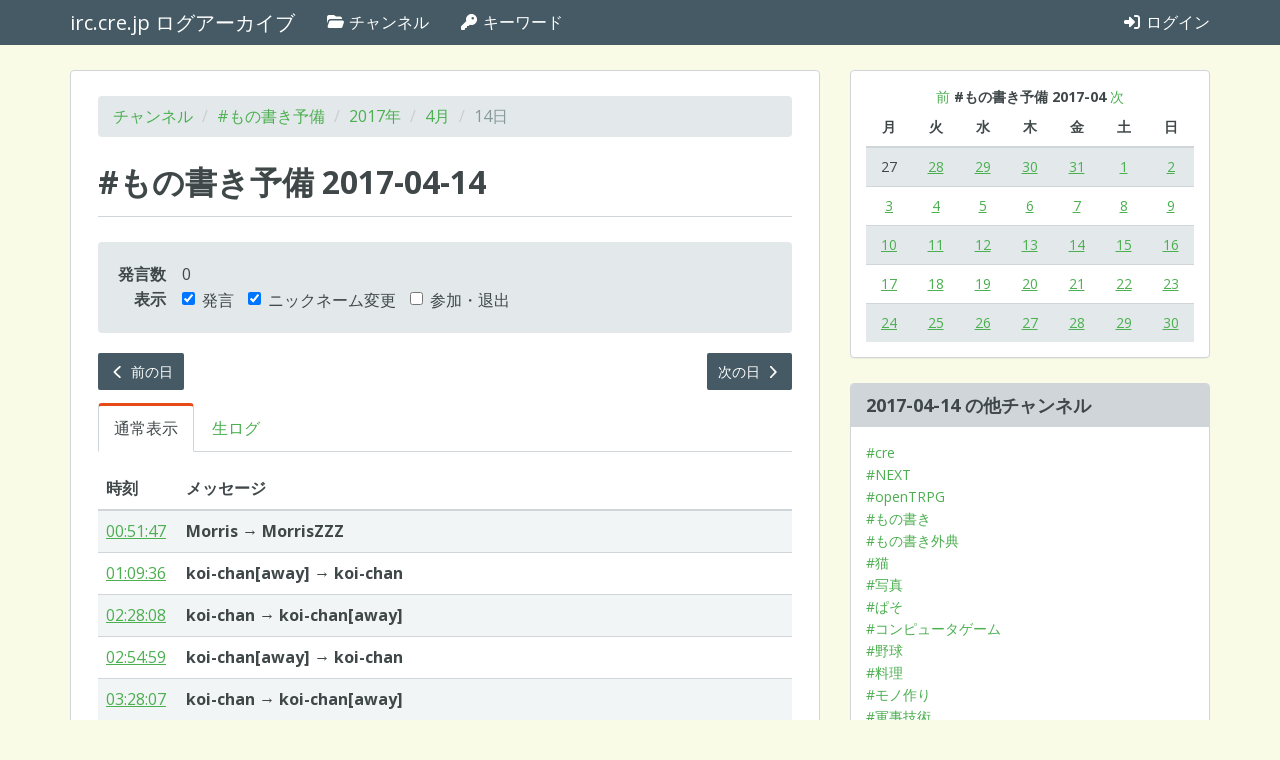

--- FILE ---
content_type: text/html; charset=utf-8
request_url: https://log.irc.cre.jp/channels/write-ex1/2017/04/14
body_size: 51586
content:
<!DOCTYPE html>
<html lang="ja">
  <head>
    <meta charset="UTF-8" />
    <meta http-equiv="X-UA-Compatible" content="IE=edge" />
    <meta name="viewport" content="width=device-width, initial-scale=1" />
    <title>2017-04-14 | #もの書き予備 | irc.cre.jp ログアーカイブ</title>
<link rel="prev" href="/channels/write-ex1/2017/04/13">
<link rel="next" href="/channels/write-ex1/2017/04/15">
<meta property="og:url" content="https://log.irc.cre.jp/channels/write-ex1/2017/04/14">
<meta property="og:title" content="2017-04-14 | #もの書き予備">
<meta property="og:site_name" content="irc.cre.jp ログアーカイブ">
<meta property="og:locale" content="ja_JP">
    <link rel="stylesheet" href="/assets/application-8bdf1d0606cab65a9a2c82b53e0dd18a0e2c7777a9623e65f3cbea56d41e76e7.css" media="all" data-turbolinks-track="true" />
    <link rel="stylesheet" href="/packs/application-02308b95706fd97abdba.css" />
    <script src="/packs/application-ef3f9a0d50eaa29bab10.js"></script>
    <script src="/assets/application-65a5d44d833c064962c6eb1b6716160564371bcb3eb8141b11de3ff2c8ad96ce.js" data-turbolinks-track="true"></script>
    <meta name="csrf-param" content="authenticity_token" />
<meta name="csrf-token" content="p3HEvDip50W35RStg7Z1oTYFqQKshPZXD18KH0EHHRN97wK0nVD6yGS3c-dVnpfvs8z2ivkda6u_-cL-cyQdlA" />
    <!-- HTML5 shim and Respond.js for IE8 support of HTML5 elements and media queries -->
    <!-- WARNING: Respond.js doesn't work if you view the page via file:// -->
    <!--[if lt IE 9]>
      <script src="https://oss.maxcdn.com/html5shiv/3.7.3/html5shiv.min.js"></script>
      <script src="https://oss.maxcdn.com/respond/1.4.2/respond.min.js"></script>
    <![endif]-->
  </head>
  <body data-rails-controller="channels/days" data-rails-action="show">
    <nav id="navbar" class="navbar navbar-default navbar-static-top">
  <div class="container">
    <!-- Brand and toggle get grouped for better mobile display -->
    <div class="navbar-header">
      <button type="button" class="navbar-toggle collapsed" data-toggle="collapse" data-target="#bs-example-navbar-collapse-1" aria-expanded="false">
        <span class="sr-only">Toggle navigation</span>
        <span class="icon-bar"></span>
        <span class="icon-bar"></span>
        <span class="icon-bar"></span>
      </button>
      <a class="navbar-brand" href="/">irc.cre.jp ログアーカイブ</a>
    </div>

    <!-- Collect the nav links, forms, and other content for toggling -->
    <div class="collapse navbar-collapse" id="bs-example-navbar-collapse-1">
      <ul class="nav navbar-nav">
        <li><a href="/channels"><i class="fa-classic fa-solid fa-folder-open"></i> チャンネル</a></li>
        <li><a href="/keywords"><i class="fa-classic fa-solid fa-key"></i> キーワード</a></li>
      </ul>

      <ul class="nav navbar-nav navbar-right">
          <li><a href="/login"><i class="fa-classic fa-solid fa-sign-in-alt"></i> ログイン</a></li>
      </ul>
    </div><!-- /.navbar-collapse -->
  </div><!-- /.container-fluid -->
</nav>

<div class="container main-container">
  <div class="row">
    <div class="col-xs-12 col-md-8">
      <div class="main-panel">
        <div class="panel-body">
          

          <ol class="breadcrumb">
            <li><a href="/channels">チャンネル</a></li>
            <li><a href="/channels/write-ex1">#もの書き予備</a></li>
            <li><a href="/channels/write-ex1/2017">2017年</a></li>
            <li><a href="/channels/write-ex1/2017/04">4月</a></li>
            <li class="active">14日</li>
          </ol>

          <article
              data-controller="message-filter"
              data-message-filter-message-list-style-value="normal"
              data-message-filter-messages-visible-value="{ speeches: true, nicks: true, joinsParts: false }"
          >

            <div class="page-header">
              <h1>#もの書き予備 2017-04-14</h1>
            </div>

              <div class="well">
                <table class="day-summary">
                  <tbody>
                    <tr class="day-summary-conversation-messages-count">
                      <th scope="row">発言数</th>
                      <td>0</td>
                    </tr>
                    <tr class="message-filter">
  <th scope="row">表示</th>
  <td>
    <form>
      <label class="checkbox-inline">
        <input type="checkbox" id="show-speeches" name="show-speeches" data-message-filter-target="showSpeeches" data-action="message-filter#updateShowSpeeches" checked />
        発言
      </label>
      <label class="checkbox-inline">
        <input type="checkbox" id="show-nicks" name="show-nicks" data-message-filter-target="showNicks" data-action="message-filter#updateShowNicks" checked />
        ニックネーム変更
      </label>
      <label class="checkbox-inline">
        <input type="checkbox" id="show-joins-parts" name="show-joins-parts" data-message-filter-target="showJoinsParts" data-action="message-filter#updateShowJoinsParts" />
        参加・退出
      </label>
    </form>
  </td>
</tr>

                  </tbody>
                </table>
              </div>

                <div class="row">
                  <div class="col-xs-6">
                    <p>
    <a class="btn btn-primary btn-sm" href="/channels/write-ex1/2017/04/13"><i class="fa-classic fa-solid fa-chevron-left"></i> 前の日</a>
</p>

                  </div>
                  <div class="col-xs-6">
                    <p class="text-right">
    <a class="btn btn-primary btn-sm" href="/channels/write-ex1/2017/04/15">次の日 <i class="fa-classic fa-solid fa-chevron-right"></i></a>
</p>

                  </div>
                </div>

              <ul
                class="nav nav-tabs"
                data-controller="message-list-style-tab"
                data-message-list-style-tab-message-list-style-value="normal"
              >
                <li role="presentation" id="message-list-style-normal-tab" class="active">
                  <a data-action="message-list-style-tab#setStyleToNormal" data-message-list-style-tab-target="normalTab" href="#">通常表示</a>
                </li>
                <li role="presentation" id="message-list-style-raw-tab" class="">
                  <a data-action="message-list-style-tab#setStyleToRaw" data-message-list-style-tab-target="rawTab" href="/channels/write-ex1/2017/04/14?style=raw">生ログ</a>
                </li>
              </ul>

                <table class="table table-striped message-list" data-message-filter-target="messageList">
  <thead>
    <tr>
      <th class="message-time">時刻</th>
      <th>メッセージ</th>
    </tr>
  </thead>
  <tbody>
    <tr id="m58d58b14" class="message message-type-join" data-message-filter-target="message joinPartMessage">
  <td class="message-time"><a href="/channels/write-ex1/2017/04/14#m58d58b14">00:09:06</a></td>
  <td class="message-content">
      <b class="nickname">SiIdeKei</b> (SiIdeKei@server129.janis.or.jp) が <b class="channel">#もの書き予備</b> に参加しました。

  </td>
</tr>
<tr id="m5b6ae42e" class="message message-type-quit" data-message-filter-target="message joinPartMessage">
  <td class="message-time"><a href="/channels/write-ex1/2017/04/14#m5b6ae42e">00:09:06</a></td>
  <td class="message-content">
      <b class="nickname">SiIdeKei_</b> が切断されました：Read error: Connection reset by peer

  </td>
</tr>
<tr id="m7d8ff9f6" class="message message-type-join" data-message-filter-target="message joinPartMessage">
  <td class="message-time"><a href="/channels/write-ex1/2017/04/14#m7d8ff9f6">00:30:15</a></td>
  <td class="message-content">
      <b class="nickname">Prof_M</b> (moriarty@i219-167-215-52.s02.a004.ap.plala.or.jp) が <b class="channel">#もの書き予備</b> に参加しました。

  </td>
</tr>
<tr id="m3509bcc9" class="message message-type-quit" data-message-filter-target="message joinPartMessage">
  <td class="message-time"><a href="/channels/write-ex1/2017/04/14#m3509bcc9">00:40:50</a></td>
  <td class="message-content">
      <b class="nickname">LizardMen</b> が切断されました：Quit: 戦いってのは、リズムで乗り 越 えていくんだ！

  </td>
</tr>
<tr id="m28611bf5" class="message message-type-quit" data-message-filter-target="message joinPartMessage">
  <td class="message-time"><a href="/channels/write-ex1/2017/04/14#m28611bf5">00:42:18</a></td>
  <td class="message-content">
      <b class="nickname">TK-Leana</b> が切断されました：Quit: Leaving...

  </td>
</tr>
<tr id="m73f2c6db" class="message message-type-quit" data-message-filter-target="message joinPartMessage">
  <td class="message-time"><a href="/channels/write-ex1/2017/04/14#m73f2c6db">00:43:46</a></td>
  <td class="message-content">
      <b class="nickname">syo</b> が切断されました：Quit: Leaving...

  </td>
</tr>
<tr id="m7f701433" class="message message-type-quit" data-message-filter-target="message joinPartMessage">
  <td class="message-time"><a href="/channels/write-ex1/2017/04/14#m7f701433">00:49:34</a></td>
  <td class="message-content">
      <b class="nickname">ash_</b> が切断されました：Quit: Leaving...

  </td>
</tr>
<tr id="m1d614f47" class="message message-type-nick" data-message-filter-target="message nickMessage">
  <td class="message-time"><a href="/channels/write-ex1/2017/04/14#m1d614f47">00:51:47</a></td>
  <td class="message-content">
      <b class="nickname old-nickname">Morris</b> &rarr; <b class="nickname new-nickname">MorrisZZZ</b>

  </td>
</tr>
<tr id="m009e1a48" class="message message-type-join" data-message-filter-target="message joinPartMessage">
  <td class="message-time"><a href="/channels/write-ex1/2017/04/14#m009e1a48">00:52:49</a></td>
  <td class="message-content">
      <b class="nickname">seiryuu</b> (seiryuu@180.183.49.174) が <b class="channel">#もの書き予備</b> に参加しました。

  </td>
</tr>
<tr id="m4881e2ce" class="message message-type-quit" data-message-filter-target="message joinPartMessage">
  <td class="message-time"><a href="/channels/write-ex1/2017/04/14#m4881e2ce">01:07:19</a></td>
  <td class="message-content">
      <b class="nickname">seiryuu</b> が切断されました：Read error: Connection reset by peer

  </td>
</tr>
<tr id="m56058c17" class="message message-type-join" data-message-filter-target="message joinPartMessage">
  <td class="message-time"><a href="/channels/write-ex1/2017/04/14#m56058c17">01:07:33</a></td>
  <td class="message-content">
      <b class="nickname">seiryuu</b> (seiryuu@180.183.49.174) が <b class="channel">#もの書き予備</b> に参加しました。

  </td>
</tr>
<tr id="m7b0c558e" class="message message-type-nick" data-message-filter-target="message nickMessage">
  <td class="message-time"><a href="/channels/write-ex1/2017/04/14#m7b0c558e">01:09:36</a></td>
  <td class="message-content">
      <b class="nickname old-nickname">koi-chan[away]</b> &rarr; <b class="nickname new-nickname">koi-chan</b>

  </td>
</tr>
<tr id="m353942bd" class="message message-type-quit" data-message-filter-target="message joinPartMessage">
  <td class="message-time"><a href="/channels/write-ex1/2017/04/14#m353942bd">01:10:03</a></td>
  <td class="message-content">
      <b class="nickname">seiryuu</b> が切断されました：Read error: Connection reset by peer

  </td>
</tr>
<tr id="m45ab0740" class="message message-type-join" data-message-filter-target="message joinPartMessage">
  <td class="message-time"><a href="/channels/write-ex1/2017/04/14#m45ab0740">01:10:18</a></td>
  <td class="message-content">
      <b class="nickname">seiryuu</b> (seiryuu@180.183.49.174) が <b class="channel">#もの書き予備</b> に参加しました。

  </td>
</tr>
<tr id="m14c575cc" class="message message-type-quit" data-message-filter-target="message joinPartMessage">
  <td class="message-time"><a href="/channels/write-ex1/2017/04/14#m14c575cc">01:22:51</a></td>
  <td class="message-content">
      <b class="nickname">seiryuu</b> が切断されました：Read error: Connection reset by peer

  </td>
</tr>
<tr id="m11d49420" class="message message-type-join" data-message-filter-target="message joinPartMessage">
  <td class="message-time"><a href="/channels/write-ex1/2017/04/14#m11d49420">01:23:03</a></td>
  <td class="message-content">
      <b class="nickname">seiryuu</b> (seiryuu@171.6.145.27) が <b class="channel">#もの書き予備</b> に参加しました。

  </td>
</tr>
<tr id="m58275ef8" class="message message-type-quit" data-message-filter-target="message joinPartMessage">
  <td class="message-time"><a href="/channels/write-ex1/2017/04/14#m58275ef8">01:40:48</a></td>
  <td class="message-content">
      <b class="nickname">koi-chanSRV</b> が切断されました：Quit: Leaving...

  </td>
</tr>
<tr id="m33df83f1" class="message message-type-quit" data-message-filter-target="message joinPartMessage">
  <td class="message-time"><a href="/channels/write-ex1/2017/04/14#m33df83f1">01:41:40</a></td>
  <td class="message-content">
      <b class="nickname">Pikoyan</b> が切断されました：Quit: See you...

  </td>
</tr>
<tr id="m2dcc2f5f" class="message message-type-quit" data-message-filter-target="message joinPartMessage">
  <td class="message-time"><a href="/channels/write-ex1/2017/04/14#m2dcc2f5f">01:56:56</a></td>
  <td class="message-content">
      <b class="nickname">seiryuu</b> が切断されました：Quit: Leaving...

  </td>
</tr>
<tr id="m51e18723" class="message message-type-join" data-message-filter-target="message joinPartMessage">
  <td class="message-time"><a href="/channels/write-ex1/2017/04/14#m51e18723">02:03:16</a></td>
  <td class="message-content">
      <b class="nickname">koi-chanSRV</b> (koi-chan@p1013237-ipngn12301marunouchi.tokyo.ocn.ne.jp) が <b class="channel">#もの書き予備</b> に参加しました。

  </td>
</tr>
<tr id="m09a0a6d3" class="message message-type-nick" data-message-filter-target="message nickMessage">
  <td class="message-time"><a href="/channels/write-ex1/2017/04/14#m09a0a6d3">02:28:08</a></td>
  <td class="message-content">
      <b class="nickname old-nickname">koi-chan</b> &rarr; <b class="nickname new-nickname">koi-chan[away]</b>

  </td>
</tr>
<tr id="m0fd50178" class="message message-type-quit" data-message-filter-target="message joinPartMessage">
  <td class="message-time"><a href="/channels/write-ex1/2017/04/14#m0fd50178">02:49:15</a></td>
  <td class="message-content">
      <b class="nickname">CHOBOJA</b> が切断されました：Quit: Leaving...

  </td>
</tr>
<tr id="m6403992f" class="message message-type-nick" data-message-filter-target="message nickMessage">
  <td class="message-time"><a href="/channels/write-ex1/2017/04/14#m6403992f">02:54:59</a></td>
  <td class="message-content">
      <b class="nickname old-nickname">koi-chan[away]</b> &rarr; <b class="nickname new-nickname">koi-chan</b>

  </td>
</tr>
<tr id="m66123840" class="message message-type-nick" data-message-filter-target="message nickMessage">
  <td class="message-time"><a href="/channels/write-ex1/2017/04/14#m66123840">03:28:07</a></td>
  <td class="message-content">
      <b class="nickname old-nickname">koi-chan</b> &rarr; <b class="nickname new-nickname">koi-chan[away]</b>

  </td>
</tr>
<tr id="m2af28b93" class="message message-type-quit" data-message-filter-target="message joinPartMessage">
  <td class="message-time"><a href="/channels/write-ex1/2017/04/14#m2af28b93">04:16:31</a></td>
  <td class="message-content">
      <b class="nickname">Balyoshi</b> が切断されました：Ping timeout: 258 seconds

  </td>
</tr>
<tr id="m63415337" class="message message-type-quit" data-message-filter-target="message joinPartMessage">
  <td class="message-time"><a href="/channels/write-ex1/2017/04/14#m63415337">04:43:52</a></td>
  <td class="message-content">
      <b class="nickname">log-archiver-test</b> が切断されました：Quit: Caught SIGTERM

  </td>
</tr>
<tr id="m3419280d" class="message message-type-join" data-message-filter-target="message joinPartMessage">
  <td class="message-time"><a href="/channels/write-ex1/2017/04/14#m3419280d">04:44:53</a></td>
  <td class="message-content">
      <b class="nickname">log-archiver-test</b> (archiver@log.cre.ne.jp) が <b class="channel">#もの書き予備</b> に参加しました。

  </td>
</tr>
<tr id="m420b10c9" class="message message-type-join" data-message-filter-target="message joinPartMessage">
  <td class="message-time"><a href="/channels/write-ex1/2017/04/14#m420b10c9">05:33:50</a></td>
  <td class="message-content">
      <b class="nickname">SiIdeKei_</b> (SiIdeKei@server129.janis.or.jp) が <b class="channel">#もの書き予備</b> に参加しました。

  </td>
</tr>
<tr id="m0f0cbc7d" class="message message-type-quit" data-message-filter-target="message joinPartMessage">
  <td class="message-time"><a href="/channels/write-ex1/2017/04/14#m0f0cbc7d">05:33:50</a></td>
  <td class="message-content">
      <b class="nickname">SiIdeKei</b> が切断されました：Read error: Connection reset by peer

  </td>
</tr>
<tr id="m45892c61" class="message message-type-join" data-message-filter-target="message joinPartMessage">
  <td class="message-time"><a href="/channels/write-ex1/2017/04/14#m45892c61">06:23:14</a></td>
  <td class="message-content">
      <b class="nickname">CHOBOJA</b> (choboja@220.87.177.211) が <b class="channel">#もの書き予備</b> に参加しました。

  </td>
</tr>
<tr id="m0ea73968" class="message message-type-quit" data-message-filter-target="message joinPartMessage">
  <td class="message-time"><a href="/channels/write-ex1/2017/04/14#m0ea73968">06:32:15</a></td>
  <td class="message-content">
      <b class="nickname">yamano</b> が切断されました：Quit: Leaving...

  </td>
</tr>
<tr id="m257bcf77" class="message message-type-join" data-message-filter-target="message joinPartMessage">
  <td class="message-time"><a href="/channels/write-ex1/2017/04/14#m257bcf77">06:49:32</a></td>
  <td class="message-content">
      <b class="nickname">TK-Leana</b> (tk-leana@101-142-118-81f1.hyg1.eonet.ne.jp) が <b class="channel">#もの書き予備</b> に参加しました。

  </td>
</tr>
<tr id="m44702a4c" class="message message-type-join" data-message-filter-target="message joinPartMessage">
  <td class="message-time"><a href="/channels/write-ex1/2017/04/14#m44702a4c">08:08:23</a></td>
  <td class="message-content">
      <b class="nickname">MELTDOWN</b> (meltdown@p910195-ipngn200611sizuokaden.shizuoka.ocn.ne.jp) が <b class="channel">#もの書き予備</b> に参加しました。

  </td>
</tr>
<tr id="m7918c242" class="message message-type-quit" data-message-filter-target="message joinPartMessage">
  <td class="message-time"><a href="/channels/write-ex1/2017/04/14#m7918c242">08:18:39</a></td>
  <td class="message-content">
      <b class="nickname">Take-D</b> が切断されました：Quit: Leaving...

  </td>
</tr>
<tr id="m08e893ae" class="message message-type-nick" data-message-filter-target="message nickMessage">
  <td class="message-time"><a href="/channels/write-ex1/2017/04/14#m08e893ae">09:03:43</a></td>
  <td class="message-content">
      <b class="nickname old-nickname">MorrisZZZ</b> &rarr; <b class="nickname new-nickname">Morris</b>

  </td>
</tr>
<tr id="m2e3e045f" class="message message-type-join" data-message-filter-target="message joinPartMessage">
  <td class="message-time"><a href="/channels/write-ex1/2017/04/14#m2e3e045f">10:07:36</a></td>
  <td class="message-content">
      <b class="nickname">Balyoshi</b> (username@k161241.ppp.asahi-net.or.jp) が <b class="channel">#もの書き予備</b> に参加しました。

  </td>
</tr>
<tr id="m48f96fb6" class="message message-type-quit" data-message-filter-target="message joinPartMessage">
  <td class="message-time"><a href="/channels/write-ex1/2017/04/14#m48f96fb6">10:23:45</a></td>
  <td class="message-content">
      <b class="nickname">CHOBOJA</b> が切断されました：Ping timeout: 248 seconds

  </td>
</tr>
<tr id="m055b2b88" class="message message-type-join" data-message-filter-target="message joinPartMessage">
  <td class="message-time"><a href="/channels/write-ex1/2017/04/14#m055b2b88">13:20:10</a></td>
  <td class="message-content">
      <b class="nickname">CHOBOJA</b> (choboja@220.87.177.211) が <b class="channel">#もの書き予備</b> に参加しました。

  </td>
</tr>
<tr id="m4c47a836" class="message message-type-quit" data-message-filter-target="message joinPartMessage">
  <td class="message-time"><a href="/channels/write-ex1/2017/04/14#m4c47a836">13:24:41</a></td>
  <td class="message-content">
      <b class="nickname">CHOBOJA</b> が切断されました：Ping timeout: 258 seconds

  </td>
</tr>
<tr id="m3e63eab0" class="message message-type-quit" data-message-filter-target="message joinPartMessage">
  <td class="message-time"><a href="/channels/write-ex1/2017/04/14#m3e63eab0">13:48:46</a></td>
  <td class="message-content">
      <b class="nickname">MELTDOWN</b> が切断されました：Quit: Leaving...

  </td>
</tr>
<tr id="m29be3941" class="message message-type-join" data-message-filter-target="message joinPartMessage">
  <td class="message-time"><a href="/channels/write-ex1/2017/04/14#m29be3941">14:28:54</a></td>
  <td class="message-content">
      <b class="nickname">CHOBOJA</b> (choboja@220.87.177.211) が <b class="channel">#もの書き予備</b> に参加しました。

  </td>
</tr>
<tr id="m14ef3f06" class="message message-type-nick" data-message-filter-target="message nickMessage">
  <td class="message-time"><a href="/channels/write-ex1/2017/04/14#m14ef3f06">14:36:15</a></td>
  <td class="message-content">
      <b class="nickname old-nickname">koi-chan[away]</b> &rarr; <b class="nickname new-nickname">koi-chan</b>

  </td>
</tr>
<tr id="m02c27537" class="message message-type-nick" data-message-filter-target="message nickMessage">
  <td class="message-time"><a href="/channels/write-ex1/2017/04/14#m02c27537">15:17:34</a></td>
  <td class="message-content">
      <b class="nickname old-nickname">koi-chan</b> &rarr; <b class="nickname new-nickname">koi-chan[away]</b>

  </td>
</tr>
<tr id="m1a164268" class="message message-type-quit" data-message-filter-target="message joinPartMessage">
  <td class="message-time"><a href="/channels/write-ex1/2017/04/14#m1a164268">15:33:52</a></td>
  <td class="message-content">
      <b class="nickname">Balyoshi</b> が切断されました：Ping timeout: 258 seconds

  </td>
</tr>
<tr id="m7330a450" class="message message-type-quit" data-message-filter-target="message joinPartMessage">
  <td class="message-time"><a href="/channels/write-ex1/2017/04/14#m7330a450">16:27:48</a></td>
  <td class="message-content">
      <b class="nickname">imo</b> が切断されました：Quit: Leaving...

  </td>
</tr>
<tr id="m5d076141" class="message message-type-quit" data-message-filter-target="message joinPartMessage">
  <td class="message-time"><a href="/channels/write-ex1/2017/04/14#m5d076141">16:29:09</a></td>
  <td class="message-content">
      <b class="nickname">OTE</b> が切断されました：Quit: Leaving..

  </td>
</tr>
<tr id="m7240ff0b" class="message message-type-nick" data-message-filter-target="message nickMessage">
  <td class="message-time"><a href="/channels/write-ex1/2017/04/14#m7240ff0b">16:30:06</a></td>
  <td class="message-content">
      <b class="nickname old-nickname">koi-chan[away]</b> &rarr; <b class="nickname new-nickname">koi-chan</b>

  </td>
</tr>
<tr id="m71717941" class="message message-type-join" data-message-filter-target="message joinPartMessage">
  <td class="message-time"><a href="/channels/write-ex1/2017/04/14#m71717941">17:02:55</a></td>
  <td class="message-content">
      <b class="nickname">imo</b> (imo@123.230.106.185.eo.eaccess.ne.jp) が <b class="channel">#もの書き予備</b> に参加しました。

  </td>
</tr>
<tr id="m3e114a2a" class="message message-type-join" data-message-filter-target="message joinPartMessage">
  <td class="message-time"><a href="/channels/write-ex1/2017/04/14#m3e114a2a">17:05:00</a></td>
  <td class="message-content">
      <b class="nickname">Balyoshi</b> (username@k161241.ppp.asahi-net.or.jp) が <b class="channel">#もの書き予備</b> に参加しました。

  </td>
</tr>
<tr id="m1ea0d634" class="message message-type-quit" data-message-filter-target="message joinPartMessage">
  <td class="message-time"><a href="/channels/write-ex1/2017/04/14#m1ea0d634">17:13:47</a></td>
  <td class="message-content">
      <b class="nickname">imo</b> が切断されました：Quit: Leaving...

  </td>
</tr>
<tr id="m42dc7498" class="message message-type-join" data-message-filter-target="message joinPartMessage">
  <td class="message-time"><a href="/channels/write-ex1/2017/04/14#m42dc7498">17:29:39</a></td>
  <td class="message-content">
      <b class="nickname">OTE</b> (metral@FL1-111-169-158-217.myz.mesh.ad.jp) が <b class="channel">#もの書き予備</b> に参加しました。

  </td>
</tr>
<tr id="m7176210c" class="message message-type-quit" data-message-filter-target="message joinPartMessage">
  <td class="message-time"><a href="/channels/write-ex1/2017/04/14#m7176210c">17:33:05</a></td>
  <td class="message-content">
      <b class="nickname">CHOBOJA</b> が切断されました：Ping timeout: 248 seconds

  </td>
</tr>
<tr id="m1e505193" class="message message-type-join" data-message-filter-target="message joinPartMessage">
  <td class="message-time"><a href="/channels/write-ex1/2017/04/14#m1e505193">17:44:02</a></td>
  <td class="message-content">
      <b class="nickname">imo</b> (imo@123.230.106.185.eo.eaccess.ne.jp) が <b class="channel">#もの書き予備</b> に参加しました。

  </td>
</tr>
<tr id="m60112052" class="message message-type-join" data-message-filter-target="message joinPartMessage">
  <td class="message-time"><a href="/channels/write-ex1/2017/04/14#m60112052">17:50:57</a></td>
  <td class="message-content">
      <b class="nickname">MELTDOWN</b> (meltdown@124-110-108-191.shizuoka.fdn.vectant.ne.jp) が <b class="channel">#もの書き予備</b> に参加しました。

  </td>
</tr>
<tr id="m315db5b2" class="message message-type-quit" data-message-filter-target="message joinPartMessage">
  <td class="message-time"><a href="/channels/write-ex1/2017/04/14#m315db5b2">17:54:18</a></td>
  <td class="message-content">
      <b class="nickname">imo</b> が切断されました：Quit: Leaving...

  </td>
</tr>
<tr id="m368d1884" class="message message-type-join" data-message-filter-target="message joinPartMessage">
  <td class="message-time"><a href="/channels/write-ex1/2017/04/14#m368d1884">18:12:03</a></td>
  <td class="message-content">
      <b class="nickname">imo</b> (imo@123.230.106.185.eo.eaccess.ne.jp) が <b class="channel">#もの書き予備</b> に参加しました。

  </td>
</tr>
<tr id="m56d7290c" class="message message-type-join" data-message-filter-target="message joinPartMessage">
  <td class="message-time"><a href="/channels/write-ex1/2017/04/14#m56d7290c">18:15:40</a></td>
  <td class="message-content">
      <b class="nickname">seiryuu</b> (seiryuu@171.6.145.27) が <b class="channel">#もの書き予備</b> に参加しました。

  </td>
</tr>
<tr id="m678d46d1" class="message message-type-nick" data-message-filter-target="message nickMessage">
  <td class="message-time"><a href="/channels/write-ex1/2017/04/14#m678d46d1">18:17:38</a></td>
  <td class="message-content">
      <b class="nickname old-nickname">koi-chan</b> &rarr; <b class="nickname new-nickname">koi-chan[away]</b>

  </td>
</tr>
<tr id="m10ffc6ea" class="message message-type-quit" data-message-filter-target="message joinPartMessage">
  <td class="message-time"><a href="/channels/write-ex1/2017/04/14#m10ffc6ea">18:30:00</a></td>
  <td class="message-content">
      <b class="nickname">Prof_M</b> が切断されました：Read error: Connection reset by peer

  </td>
</tr>
<tr id="m08ea4e52" class="message message-type-join" data-message-filter-target="message joinPartMessage">
  <td class="message-time"><a href="/channels/write-ex1/2017/04/14#m08ea4e52">18:30:54</a></td>
  <td class="message-content">
      <b class="nickname">Prof_M</b> (moriarty@i219-167-215-52.s02.a004.ap.plala.or.jp) が <b class="channel">#もの書き予備</b> に参加しました。

  </td>
</tr>
<tr id="m0e428465" class="message message-type-join" data-message-filter-target="message joinPartMessage">
  <td class="message-time"><a href="/channels/write-ex1/2017/04/14#m0e428465">18:33:00</a></td>
  <td class="message-content">
      <b class="nickname">CHOBOJA</b> (choboja@220.87.177.211) が <b class="channel">#もの書き予備</b> に参加しました。

  </td>
</tr>
<tr id="m0bb5dd0f" class="message message-type-join" data-message-filter-target="message joinPartMessage">
  <td class="message-time"><a href="/channels/write-ex1/2017/04/14#m0bb5dd0f">18:34:28</a></td>
  <td class="message-content">
      <b class="nickname">syo</b> (syo@catv078-056.lan-do.ne.jp) が <b class="channel">#もの書き予備</b> に参加しました。

  </td>
</tr>
<tr id="m42c325a4" class="message message-type-join" data-message-filter-target="message joinPartMessage">
  <td class="message-time"><a href="/channels/write-ex1/2017/04/14#m42c325a4">18:47:56</a></td>
  <td class="message-content">
      <b class="nickname">akiraani</b> (akiraani@KD036012050226.au-net.ne.jp) が <b class="channel">#もの書き予備</b> に参加しました。

  </td>
</tr>
<tr id="m66d3d130" class="message message-type-quit" data-message-filter-target="message joinPartMessage">
  <td class="message-time"><a href="/channels/write-ex1/2017/04/14#m66d3d130">18:50:43</a></td>
  <td class="message-content">
      <b class="nickname">akiraani_</b> が切断されました：Ping timeout: 248 seconds

  </td>
</tr>
<tr id="m404f77fe" class="message message-type-quit" data-message-filter-target="message joinPartMessage">
  <td class="message-time"><a href="/channels/write-ex1/2017/04/14#m404f77fe">18:54:57</a></td>
  <td class="message-content">
      <b class="nickname">Prof_M</b> が切断されました：Quit: Leaving...

  </td>
</tr>
<tr id="m541d2445" class="message message-type-join" data-message-filter-target="message joinPartMessage">
  <td class="message-time"><a href="/channels/write-ex1/2017/04/14#m541d2445">18:59:42</a></td>
  <td class="message-content">
      <b class="nickname">Kannna</b> (kannna@softbank126013064049.bbtec.net) が <b class="channel">#もの書き予備</b> に参加しました。

  </td>
</tr>
<tr id="m43d35fc8" class="message message-type-quit" data-message-filter-target="message joinPartMessage">
  <td class="message-time"><a href="/channels/write-ex1/2017/04/14#m43d35fc8">19:01:56</a></td>
  <td class="message-content">
      <b class="nickname">MELTDOWN</b> が切断されました：Quit: 皆様に「砂漠の風」のあらんことを

  </td>
</tr>
<tr id="m259a8483" class="message message-type-quit" data-message-filter-target="message joinPartMessage">
  <td class="message-time"><a href="/channels/write-ex1/2017/04/14#m259a8483">19:18:46</a></td>
  <td class="message-content">
      <b class="nickname">seiryuu</b> が切断されました：Read error: Connection reset by peer

  </td>
</tr>
<tr id="m1ef8b121" class="message message-type-join" data-message-filter-target="message joinPartMessage">
  <td class="message-time"><a href="/channels/write-ex1/2017/04/14#m1ef8b121">19:18:47</a></td>
  <td class="message-content">
      <b class="nickname">seiryuu</b> (seiryuu@171.6.145.27) が <b class="channel">#もの書き予備</b> に参加しました。

  </td>
</tr>
<tr id="m5bee41f9" class="message message-type-join" data-message-filter-target="message joinPartMessage">
  <td class="message-time"><a href="/channels/write-ex1/2017/04/14#m5bee41f9">19:22:52</a></td>
  <td class="message-content">
      <b class="nickname">LizardMen</b> (LZD@gc202-137-185-11.gctv.ne.jp) が <b class="channel">#もの書き予備</b> に参加しました。

  </td>
</tr>
<tr id="m53d7bd3c" class="message message-type-quit" data-message-filter-target="message joinPartMessage">
  <td class="message-time"><a href="/channels/write-ex1/2017/04/14#m53d7bd3c">19:23:28</a></td>
  <td class="message-content">
      <b class="nickname">seiryuu</b> が切断されました：Read error: Connection reset by peer

  </td>
</tr>
<tr id="m234bed8a" class="message message-type-join" data-message-filter-target="message joinPartMessage">
  <td class="message-time"><a href="/channels/write-ex1/2017/04/14#m234bed8a">19:23:29</a></td>
  <td class="message-content">
      <b class="nickname">seiryuu</b> (seiryuu@180.183.49.174) が <b class="channel">#もの書き予備</b> に参加しました。

  </td>
</tr>
<tr id="m2b4cc99a" class="message message-type-quit" data-message-filter-target="message joinPartMessage">
  <td class="message-time"><a href="/channels/write-ex1/2017/04/14#m2b4cc99a">19:34:21</a></td>
  <td class="message-content">
      <b class="nickname">seiryuu</b> が切断されました：Read error: Connection reset by peer

  </td>
</tr>
<tr id="m18edb847" class="message message-type-join" data-message-filter-target="message joinPartMessage">
  <td class="message-time"><a href="/channels/write-ex1/2017/04/14#m18edb847">19:34:33</a></td>
  <td class="message-content">
      <b class="nickname">seiryuu_</b> (seiryuu@171.6.145.27) が <b class="channel">#もの書き予備</b> に参加しました。

  </td>
</tr>
<tr id="m7c04bbe9" class="message message-type-join" data-message-filter-target="message joinPartMessage">
  <td class="message-time"><a href="/channels/write-ex1/2017/04/14#m7c04bbe9">19:35:10</a></td>
  <td class="message-content">
      <b class="nickname">Pikoyan</b> (UserID@p1072100-ipngn6801funabasi.chiba.ocn.ne.jp) が <b class="channel">#もの書き予備</b> に参加しました。

  </td>
</tr>
<tr id="m0f44c215" class="message message-type-join" data-message-filter-target="message joinPartMessage">
  <td class="message-time"><a href="/channels/write-ex1/2017/04/14#m0f44c215">19:53:42</a></td>
  <td class="message-content">
      <b class="nickname">H_Aoi</b> (H_Aoi@182-166-30-254f1.hyg2.eonet.ne.jp) が <b class="channel">#もの書き予備</b> に参加しました。

  </td>
</tr>
<tr id="m3ed2b07d" class="message message-type-quit" data-message-filter-target="message joinPartMessage">
  <td class="message-time"><a href="/channels/write-ex1/2017/04/14#m3ed2b07d">19:58:53</a></td>
  <td class="message-content">
      <b class="nickname">akiraani</b> が切断されました：Quit: 心の豊かさをHDDの中に求めれば、部屋なんて狭くても良い

  </td>
</tr>
<tr id="m3bd7cd51" class="message message-type-quit" data-message-filter-target="message joinPartMessage">
  <td class="message-time"><a href="/channels/write-ex1/2017/04/14#m3bd7cd51">20:02:43</a></td>
  <td class="message-content">
      <b class="nickname">seiryuu_</b> が切断されました：Ping timeout: 248 seconds

  </td>
</tr>
<tr id="m4b593446" class="message message-type-quit" data-message-filter-target="message joinPartMessage">
  <td class="message-time"><a href="/channels/write-ex1/2017/04/14#m4b593446">20:35:57</a></td>
  <td class="message-content">
      <b class="nickname">SiIdeKei_</b> が切断されました：Quit: 幸いにして次がありましたなら、またお会いしましょう。

  </td>
</tr>
<tr id="m05eb8cde" class="message message-type-join" data-message-filter-target="message joinPartMessage">
  <td class="message-time"><a href="/channels/write-ex1/2017/04/14#m05eb8cde">20:39:45</a></td>
  <td class="message-content">
      <b class="nickname">SiIdeKei</b> (SiIdeKei@server129.janis.or.jp) が <b class="channel">#もの書き予備</b> に参加しました。

  </td>
</tr>
<tr id="m7dbe62a8" class="message message-type-quit" data-message-filter-target="message joinPartMessage">
  <td class="message-time"><a href="/channels/write-ex1/2017/04/14#m7dbe62a8">20:50:51</a></td>
  <td class="message-content">
      <b class="nickname">SiIdeKei</b> が切断されました：Quit: 幸いにして次がありましたなら、またお会いしましょう。

  </td>
</tr>
<tr id="m67130722" class="message message-type-join" data-message-filter-target="message joinPartMessage">
  <td class="message-time"><a href="/channels/write-ex1/2017/04/14#m67130722">20:53:22</a></td>
  <td class="message-content">
      <b class="nickname">SiIdeKei</b> (SiIdeKei@server129.janis.or.jp) が <b class="channel">#もの書き予備</b> に参加しました。

  </td>
</tr>
<tr id="m2a2243e2" class="message message-type-join" data-message-filter-target="message joinPartMessage">
  <td class="message-time"><a href="/channels/write-ex1/2017/04/14#m2a2243e2">20:59:47</a></td>
  <td class="message-content">
      <b class="nickname">MELTDOWN</b> (meltdown@124-110-108-191.shizuoka.fdn.vectant.ne.jp) が <b class="channel">#もの書き予備</b> に参加しました。

  </td>
</tr>
<tr id="m050eaf4a" class="message message-type-join" data-message-filter-target="message joinPartMessage">
  <td class="message-time"><a href="/channels/write-ex1/2017/04/14#m050eaf4a">21:13:03</a></td>
  <td class="message-content">
      <b class="nickname">Take-D</b> (take-d@SODfb-12p3-24.ppp11.odn.ad.jp) が <b class="channel">#もの書き予備</b> に参加しました。

  </td>
</tr>
<tr id="m1c5819c6" class="message message-type-join" data-message-filter-target="message joinPartMessage">
  <td class="message-time"><a href="/channels/write-ex1/2017/04/14#m1c5819c6">21:37:44</a></td>
  <td class="message-content">
      <b class="nickname">ash</b> (ash@61-27-134-148.rev.home.ne.jp) が <b class="channel">#もの書き予備</b> に参加しました。

  </td>
</tr>
<tr id="m3f33b523" class="message message-type-join" data-message-filter-target="message joinPartMessage">
  <td class="message-time"><a href="/channels/write-ex1/2017/04/14#m3f33b523">21:51:05</a></td>
  <td class="message-content">
      <b class="nickname">Yaduka</b> (yaduka@ntsitm423161.sitm.nt.ftth.ppp.infoweb.ne.jp) が <b class="channel">#もの書き予備</b> に参加しました。

  </td>
</tr>
<tr id="m7e829a92" class="message message-type-join" data-message-filter-target="message joinPartMessage">
  <td class="message-time"><a href="/channels/write-ex1/2017/04/14#m7e829a92">21:53:39</a></td>
  <td class="message-content">
      <b class="nickname">Prof_M</b> (moriarty@i219-167-215-52.s02.a004.ap.plala.or.jp) が <b class="channel">#もの書き予備</b> に参加しました。

  </td>
</tr>
<tr id="m3ab4cfaf" class="message message-type-nick" data-message-filter-target="message nickMessage">
  <td class="message-time"><a href="/channels/write-ex1/2017/04/14#m3ab4cfaf">21:57:27</a></td>
  <td class="message-content">
      <b class="nickname old-nickname">ash</b> &rarr; <b class="nickname new-nickname">_15_Ichito</b>

  </td>
</tr>
<tr id="m0a8d7f01" class="message message-type-quit" data-message-filter-target="message joinPartMessage">
  <td class="message-time"><a href="/channels/write-ex1/2017/04/14#m0a8d7f01">21:57:47</a></td>
  <td class="message-content">
      <b class="nickname">Kannna</b> が切断されました：Quit: Leaving...

  </td>
</tr>
<tr id="m5aa233fa" class="message message-type-join" data-message-filter-target="message joinPartMessage">
  <td class="message-time"><a href="/channels/write-ex1/2017/04/14#m5aa233fa">22:12:22</a></td>
  <td class="message-content">
      <b class="nickname">Kannna</b> (kannna@softbank126013064049.bbtec.net) が <b class="channel">#もの書き予備</b> に参加しました。

  </td>
</tr>
<tr id="m740afa7e" class="message message-type-join" data-message-filter-target="message joinPartMessage">
  <td class="message-time"><a href="/channels/write-ex1/2017/04/14#m740afa7e">22:20:57</a></td>
  <td class="message-content">
      <b class="nickname">yamano</b> (yamano@p3a57b33c.sigant01.ap.so-net.ne.jp) が <b class="channel">#もの書き予備</b> に参加しました。

  </td>
</tr>
<tr id="m2bdb05a3" class="message message-type-join" data-message-filter-target="message joinPartMessage">
  <td class="message-time"><a href="/channels/write-ex1/2017/04/14#m2bdb05a3">22:25:03</a></td>
  <td class="message-content">
      <b class="nickname">akiraani</b> (akiraani@KD036012039177.au-net.ne.jp) が <b class="channel">#もの書き予備</b> に参加しました。

  </td>
</tr>
<tr id="m1a9e7006" class="message message-type-join" data-message-filter-target="message joinPartMessage">
  <td class="message-time"><a href="/channels/write-ex1/2017/04/14#m1a9e7006">22:33:22</a></td>
  <td class="message-content">
      <b class="nickname">aspha</b> (UserID@p401244-ipngn200407otsu.shiga.ocn.ne.jp) が <b class="channel">#もの書き予備</b> に参加しました。

  </td>
</tr>
<tr id="m04448fe7" class="message message-type-quit" data-message-filter-target="message joinPartMessage">
  <td class="message-time"><a href="/channels/write-ex1/2017/04/14#m04448fe7">22:38:22</a></td>
  <td class="message-content">
      <b class="nickname">H_Aoi</b> が切断されました：Quit: Leaving...

  </td>
</tr>
<tr id="m6d8cdd70" class="message message-type-quit" data-message-filter-target="message joinPartMessage">
  <td class="message-time"><a href="/channels/write-ex1/2017/04/14#m6d8cdd70">23:08:50</a></td>
  <td class="message-content">
      <b class="nickname">log-archiver-test</b> が切断されました：Quit: Caught SIGTERM

  </td>
</tr>
<tr id="m00b030b2" class="message message-type-join" data-message-filter-target="message joinPartMessage">
  <td class="message-time"><a href="/channels/write-ex1/2017/04/14#m00b030b2">23:09:59</a></td>
  <td class="message-content">
      <b class="nickname">log-archiver-test</b> (archiver@log.cre.ne.jp) が <b class="channel">#もの書き予備</b> に参加しました。

  </td>
</tr>
<tr id="m5d1e04c6" class="message message-type-quit" data-message-filter-target="message joinPartMessage">
  <td class="message-time"><a href="/channels/write-ex1/2017/04/14#m5d1e04c6">23:14:11</a></td>
  <td class="message-content">
      <b class="nickname">meltdown</b> が切断されました：Quit: 皆様に「砂漠の風」のあらんことを

  </td>
</tr>
<tr id="m0e56eb1a" class="message message-type-join" data-message-filter-target="message joinPartMessage">
  <td class="message-time"><a href="/channels/write-ex1/2017/04/14#m0e56eb1a">23:22:30</a></td>
  <td class="message-content">
      <b class="nickname">seiryuu</b> (seiryuu@171.6.145.27) が <b class="channel">#もの書き予備</b> に参加しました。

  </td>
</tr>

  </tbody>
</table>


                <div class="alert alert-info no-message-to-show" data-message-filter-target="noMessageToShow">表示するメッセージがありません。</div>
          </article>

            <div class="row">
              <div class="col-xs-6">
                <p>
    <a class="btn btn-primary btn-sm" href="/channels/write-ex1/2017/04/13"><i class="fa-classic fa-solid fa-chevron-left"></i> 前の日</a>
</p>

              </div>
              <div class="col-xs-6">
                <p class="text-right">
    <a class="btn btn-primary btn-sm" href="/channels/write-ex1/2017/04/15">次の日 <i class="fa-classic fa-solid fa-chevron-right"></i></a>
</p>

              </div>
            </div>
        </div>
      </div>
    </div>

    <aside class="col-xs-12 col-md-4">
      <div class="panel panel-default">
        <div class="panel-body">
          <div class="simple-calendar">
  <div class="calendar-heading">
    <a href="/channels/write-ex1/2017/04/14?start_date=2017-03-26">前</a>
    <b class="calendar-title">#もの書き予備 2017-04</b>
    <a href="/channels/write-ex1/2017/04/14?start_date=2017-05-01">次</a>
  </div>

  <table class="table table-striped">
    <thead>
      <tr>
          <th>月</th>
          <th>火</th>
          <th>水</th>
          <th>木</th>
          <th>金</th>
          <th>土</th>
          <th>日</th>
      </tr>
    </thead>

    <tbody>
        <tr>
            <td class="day wday-1 past prev-month">

              27
</td>            <td class="day wday-2 past prev-month has-events">

              <a href="/channels/write-ex1/2017/03/28">28</a>
</td>            <td class="day wday-3 past prev-month has-events">

              <a href="/channels/write-ex1/2017/03/29">29</a>
</td>            <td class="day wday-4 past prev-month has-events">

              <a href="/channels/write-ex1/2017/03/30">30</a>
</td>            <td class="day wday-5 past prev-month has-events">

              <a href="/channels/write-ex1/2017/03/31">31</a>
</td>            <td class="day wday-6 past current-month has-events">

              <a href="/channels/write-ex1/2017/04/01">1</a>
</td>            <td class="day wday-0 past current-month has-events">

              <a href="/channels/write-ex1/2017/04/02">2</a>
</td>        </tr>
        <tr>
            <td class="day wday-1 past current-month has-events">

              <a href="/channels/write-ex1/2017/04/03">3</a>
</td>            <td class="day wday-2 past current-month has-events">

              <a href="/channels/write-ex1/2017/04/04">4</a>
</td>            <td class="day wday-3 past current-month has-events">

              <a href="/channels/write-ex1/2017/04/05">5</a>
</td>            <td class="day wday-4 past current-month has-events">

              <a href="/channels/write-ex1/2017/04/06">6</a>
</td>            <td class="day wday-5 past current-month has-events">

              <a href="/channels/write-ex1/2017/04/07">7</a>
</td>            <td class="day wday-6 past current-month has-events">

              <a href="/channels/write-ex1/2017/04/08">8</a>
</td>            <td class="day wday-0 past current-month has-events">

              <a href="/channels/write-ex1/2017/04/09">9</a>
</td>        </tr>
        <tr>
            <td class="day wday-1 past current-month has-events">

              <a href="/channels/write-ex1/2017/04/10">10</a>
</td>            <td class="day wday-2 past current-month has-events">

              <a href="/channels/write-ex1/2017/04/11">11</a>
</td>            <td class="day wday-3 past current-month has-events">

              <a href="/channels/write-ex1/2017/04/12">12</a>
</td>            <td class="day wday-4 past current-month has-events">

              <a href="/channels/write-ex1/2017/04/13">13</a>
</td>            <td class="day wday-5 past start-date current-month has-events">

              <a href="/channels/write-ex1/2017/04/14">14</a>
</td>            <td class="day wday-6 past current-month has-events">

              <a href="/channels/write-ex1/2017/04/15">15</a>
</td>            <td class="day wday-0 past current-month has-events">

              <a href="/channels/write-ex1/2017/04/16">16</a>
</td>        </tr>
        <tr>
            <td class="day wday-1 past current-month has-events">

              <a href="/channels/write-ex1/2017/04/17">17</a>
</td>            <td class="day wday-2 past current-month has-events">

              <a href="/channels/write-ex1/2017/04/18">18</a>
</td>            <td class="day wday-3 past current-month has-events">

              <a href="/channels/write-ex1/2017/04/19">19</a>
</td>            <td class="day wday-4 past current-month has-events">

              <a href="/channels/write-ex1/2017/04/20">20</a>
</td>            <td class="day wday-5 past current-month has-events">

              <a href="/channels/write-ex1/2017/04/21">21</a>
</td>            <td class="day wday-6 past current-month has-events">

              <a href="/channels/write-ex1/2017/04/22">22</a>
</td>            <td class="day wday-0 past current-month has-events">

              <a href="/channels/write-ex1/2017/04/23">23</a>
</td>        </tr>
        <tr>
            <td class="day wday-1 past current-month has-events">

              <a href="/channels/write-ex1/2017/04/24">24</a>
</td>            <td class="day wday-2 past current-month has-events">

              <a href="/channels/write-ex1/2017/04/25">25</a>
</td>            <td class="day wday-3 past current-month has-events">

              <a href="/channels/write-ex1/2017/04/26">26</a>
</td>            <td class="day wday-4 past current-month has-events">

              <a href="/channels/write-ex1/2017/04/27">27</a>
</td>            <td class="day wday-5 past current-month has-events">

              <a href="/channels/write-ex1/2017/04/28">28</a>
</td>            <td class="day wday-6 past current-month has-events">

              <a href="/channels/write-ex1/2017/04/29">29</a>
</td>            <td class="day wday-0 past current-month has-events">

              <a href="/channels/write-ex1/2017/04/30">30</a>
</td>        </tr>
    </tbody>
  </table>
</div>
        </div>
      </div>

      <div class="panel panel-default">
        <div class="panel-heading">
          <h1 class="panel-title">2017-04-14 の他チャンネル</h1>
        </div>
        <div class="panel-body">
          <ul class="list-unstyled other-channel-list">
              <li><a href="/channels/cre/2017/04/14">#cre</a></li>
              <li><a href="/channels/next/2017/04/14">#NEXT</a></li>
              <li><a href="/channels/opentrpg/2017/04/14">#openTRPG</a></li>
              <li><a href="/channels/write/2017/04/14">#もの書き</a></li>
              <li><a href="/channels/write-ex2/2017/04/14">#もの書き外典</a></li>
              <li><a href="/channels/cat/2017/04/14">#猫</a></li>
              <li><a href="/channels/picture/2017/04/14">#写真</a></li>
              <li><a href="/channels/computer/2017/04/14">#ぱそ</a></li>
              <li><a href="/channels/computergame/2017/04/14">#コンピュータゲーム</a></li>
              <li><a href="/channels/baseball/2017/04/14">#野球</a></li>
              <li><a href="/channels/cooking/2017/04/14">#料理</a></li>
              <li><a href="/channels/mono/2017/04/14">#モノ作り</a></li>
              <li><a href="/channels/military/2017/04/14">#軍事技術</a></li>
              <li><a href="/channels/sci-tech/2017/04/14">#科学技術</a></li>
              <li><a href="/channels/sound/2017/04/14">#音づくり</a></li>
              <li><a href="/channels/football/2017/04/14">#フットボール</a></li>
              <li><a href="/channels/boardgame/2017/04/14">#ボードゲーム</a></li>
              <li><a href="/channels/kataribe/2017/04/14">#kataribe</a></li>
              <li><a href="/channels/ka-01/2017/04/14">#KA-01</a></li>
              <li><a href="/channels/ka-02/2017/04/14">#KA-02</a></li>
              <li><a href="/channels/ka-03/2017/04/14">#KA-03</a></li>
              <li><a href="/channels/ka-04/2017/04/14">#KA-04</a></li>
              <li><a href="/channels/ka-05/2017/04/14">#KA-05</a></li>
              <li><a href="/channels/ka-06/2017/04/14">#KA-06</a></li>
              <li><a href="/channels/ha06/2017/04/14">#HA06</a></li>
              <li><a href="/channels/ha06-01/2017/04/14">#HA06-01</a></li>
              <li><a href="/channels/ha06-02/2017/04/14">#HA06-02</a></li>
              <li><a href="/channels/ha21/2017/04/14">#HA21</a></li>
              <li><a href="/channels/nishiikoma/2017/04/14">#西生駒</a></li>
              <li><a href="/channels/ha23/2017/04/14">#HA23</a></li>
          </ul>
        </div>
      </div>
    </aside>
  </div>
</div>

  </body>
</html>
